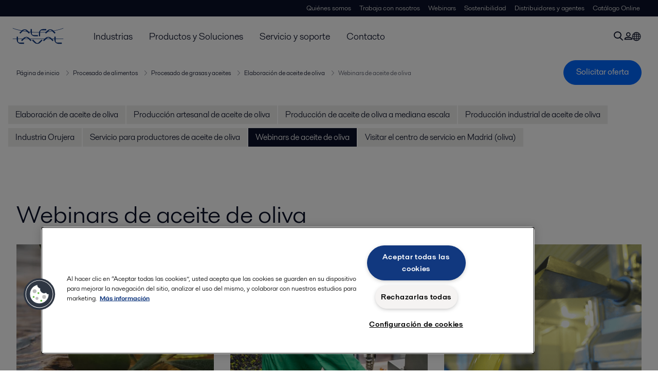

--- FILE ---
content_type: text/html; charset=utf-8
request_url: https://www.alfalaval.es/industrias/alimentos-lacteos-y-bebidas/procesado-de-alimentos/procesado-de-grasas-y-aceites/elaboracion-de-aceite-de-oliva/webinars-de-aceite-de-oliva/
body_size: 4721
content:
<!DOCTYPE html>
<html class="desktop not-touch" lang="es" data-locale="es">
<head>
    <meta charset="UTF-8">
<meta http-equiv="Cache-Control" content="no-cache, no-store, must-revalidate">
<meta http-equiv="Pragma" content="no-cache">
<meta http-equiv="Expires" content="0">
<meta name="viewport" content="width=device-width, initial-scale=1.0">
        <meta name="referrer" content="strict-origin-when-cross-origin">

    <meta http-equiv="X-UA-Compatible" content="IE=edge">

        <title>Webinars de aceite de oliva | Alfa Laval</title>

        <meta name="description" content="Descubre los webinars de aceite de oliva de Alfa Laval. Innovación y técnicas avanzadas para la elaboración de aceite de oliva.">


            <link rel="canonical" href="https://www.alfalaval.es/industrias/alimentos-lacteos-y-bebidas/procesado-de-alimentos/procesado-de-grasas-y-aceites/elaboracion-de-aceite-de-oliva/webinars-de-aceite-de-oliva/">

<link rel="alternate" hreflang="es" href="https://www.alfalaval.es/industrias/alimentos-lacteos-y-bebidas/procesado-de-alimentos/procesado-de-grasas-y-aceites/elaboracion-de-aceite-de-oliva/webinars-de-aceite-de-oliva/">
<link rel="alternate" hreflang="x-default" href="https://www.alfalaval.es/industrias/alimentos-lacteos-y-bebidas/procesado-de-alimentos/procesado-de-grasas-y-aceites/elaboracion-de-aceite-de-oliva/webinars-de-aceite-de-oliva/">

    
    <meta prefix="og:http://ogp.me/ns#" property="og:title" content="Webinars de aceite de oliva"><meta prefix="og:http://ogp.me/ns#" property="og:url" content="https://www.alfalaval.es/industrias/alimentos-lacteos-y-bebidas/procesado-de-alimentos/procesado-de-grasas-y-aceites/elaboracion-de-aceite-de-oliva/webinars-de-aceite-de-oliva/">

    <link rel="preconnect" href="https://cdn.cookielaw.org/">
<link rel="dns-prefetch" href="https://cdn.cookielaw.org/">

<link rel="preconnect" href="https://assets.adobedtm.com/">
<link rel="dns-prefetch" href="https://assets.adobedtm.com/">

<link rel="preconnect" href="https://www.gstatic.com/">
<link rel="dns-prefetch" href="https://www.gstatic.com/">

<link rel="preconnect" href="https://www.recaptcha.net/">
<link rel="dns-prefetch" href="https://www.recaptcha.net/">

<link href="/dist/main.9a2aa1cd7fcc67db7431.bundle.css" rel="stylesheet">    
<link rel="icon" type="image/png" sizes="16x16" href="/favicon-16x16.png">
<link rel="icon" type="image/png" sizes="32x32" href="/favicon-32x32.png">
<link rel="icon" type="image/png" sizes="48x48" href="/favicon-48x48.png">
<link rel="icon" type="image/png" sizes="64x64" href="/favicon-64x64.png">
<link rel="icon" type="image/png" sizes="128x128" href="/favicon-128x128.png">



    <script>
        window.lang = "es";
        window.pageId = "768510";
        window.pageType = "StandardPage";
        window.countryId = "886";
        window.isCorporateSite = false;
         var ua = window.navigator.userAgent;
        var msie = ua.indexOf("MSIE ");
        if (msie > 0 || !!navigator.userAgent.match(/Trident.*rv\:11\./)) {
            var s = document.createElement('script')
            s.src = '/assets/js/pollyfill-ie.js'
            s.async = true
            document.head.appendChild(s)
        }
    </script>
<script defer src="/dist/965.9a2aa1cd7fcc67db7431.bundle.js"></script><script defer src="/dist/main.9a2aa1cd7fcc67db7431.bundle.js"></script>    <!-- OneTrust Cookies Consent Notice start for www.alfalaval.es -->
<script type="text/javascript" src="https://cdn.cookielaw.org/consent/3ef8016b-b75f-42ce-b7bb-146b470191aa/OtAutoBlock.js" ></script>
<script src="https://cdn.cookielaw.org/scripttemplates/otSDKStub.js" data-document-language="true" type="text/javascript" charset="UTF-8" data-domain-script="3ef8016b-b75f-42ce-b7bb-146b470191aa" ></script>
<script type="text/javascript">
function OptanonWrapper() { }
</script>
<!-- OneTrust Cookies Consent Notice end for www.alfalaval.es -->



<meta name="google-site-verification" content="TBoDh_mBlkeMjZngoJQ9H7CFPHj11MF9V4R-TFyeNa8" />

<!-- Adobe Data Collection (Adobe Launch) container -->
<script src=https://assets.adobedtm.com/d5c621d98c60/df93fb6174be/launch-dda8d1b8615d.min.js async></script>




<!-- GTM data layer -->
<script>
  // Defined variables below to use those for marketo hidden field population, product model datalayer
  var business_unit = 'fos'; var division = 'fandw'; var sub_application = 'edibleoil'; var page_category = 'industrias,alimentos, l&#225;cteos y bebidas,procesado de alimentos,procesado de grasas y aceites,elaboraci&#243;n de aceite de oliva,webinars de aceite de oliva';
  var dataLayer = window.dataLayer = window.dataLayer || []; dataLayer.push({ event: "page_view", site: "spain", page_type: 'industries', division: 'fandw', energy: 'false', fandw: 'true', marine: 'false', business_unit: 'fos', sub_application: 'edibleoil', page_category: 'industrias,alimentos, l&#225;cteos y bebidas,procesado de alimentos,procesado de grasas y aceites,elaboraci&#243;n de aceite de oliva,webinars de aceite de oliva', campaign_tag: 'eocampaign', last_publish_date: '15/04/2025 16:17:12' }, { originalLocation: document.location.protocol + "//" + document.location.hostname + document.location.pathname + document.location.search });
</script>





    

    <script type="text/javascript">
window.translations = {"searchAjaxServerErrorMessage":{"translation":"Error del servidor, por favor, inténtelo más tarde"},"searchLoadMoreCategoryResults":{"translation":"Mostrar más resultados"},"searchHeadingItemsFound":{"translation":"artículos encontrados."},"searchHeadingResultsFor":{"translation":"Resultados de la búsqueda"},"optgroupBack":{"translation":"Atrás"},"PreviousMonth":{"translation":"Mes anterior"},"NextMonth":{"translation":"Próximo mes"},"January":{"translation":"Enero"},"February":{"translation":"Febrero"},"March":{"translation":"Marzo"},"April":{"translation":"Abril"},"May":{"translation":"Mayo"},"June":{"translation":"Junio"},"July":{"translation":"Julio"},"August":{"translation":"Agosto"},"September":{"translation":"Septiembre"},"October":{"translation":"Octubre"},"November":{"translation":"Noviembre"},"December":{"translation":"Diciembre"},"Sunday":{"translation":"Domingo"},"Monday":{"translation":"Lunes"},"Tuesday":{"translation":"Martes"},"Wednesday":{"translation":"Miércoles"},"Thursday":{"translation":"Jueves"},"Friday":{"translation":"Viernes"},"Saturday":{"translation":"Sábado"},"Sun":{"translation":"Dom."},"Mon":{"translation":"Lun."},"Tue":{"translation":"Mar."},"Wed":{"translation":"Miér."},"Thu":{"translation":"Juev."},"Fri":{"translation":"Vier."},"Sat":{"translation":"Sáb."}};

    </script>
    
    
<script type="text/javascript">var appInsights=window.appInsights||function(config){function t(config){i[config]=function(){var t=arguments;i.queue.push(function(){i[config].apply(i,t)})}}var i={config:config},u=document,e=window,o="script",s="AuthenticatedUserContext",h="start",c="stop",l="Track",a=l+"Event",v=l+"Page",r,f;setTimeout(function(){var t=u.createElement(o);t.src=config.url||"https://js.monitor.azure.com/scripts/a/ai.0.js";u.getElementsByTagName(o)[0].parentNode.appendChild(t)});try{i.cookie=u.cookie}catch(y){}for(i.queue=[],r=["Event","Exception","Metric","PageView","Trace","Dependency"];r.length;)t("track"+r.pop());return t("set"+s),t("clear"+s),t(h+a),t(c+a),t(h+v),t(c+v),t("flush"),config.disableExceptionTracking||(r="onerror",t("_"+r),f=e[r],e[r]=function(config,t,u,e,o){var s=f&&f(config,t,u,e,o);return s!==!0&&i["_"+r](config,t,u,e,o),s}),i}({instrumentationKey:"dcc7b387-c062-44c7-9f04-a1e3a5481ab6",sdkExtension:"a"});window.appInsights=appInsights;appInsights.queue&&appInsights.queue.length===0&&appInsights.trackPageView();</script></head>


<body class=" l-site">
    



    <div id="requestcontact" class="request-modal"></div>
    <div id="webshop" class="request-modal"></div>

    <div id="header" class="l-header with-breadcrumbs">
        

<div class="l-header-sticky-wrapper" id="l-header-sticky-wrapper">
    <div class="l-header-sticky offset-top">
        <div class="l-header-top-bar">
            <div class="l-header-container-specialmenu">
                <div class="l-flex-items"></div>
                <div class="l-flex-items center">
                    <div class="c-top-menu loading"></div>
                </div>
            </div>
        </div>


        <div class="l-header-main">
            <div class="l-header-container loading">
                <div class="l-header-main-left">
                </div>
                <div class="l-header-main-brand">
                    <a class="header-logo-primary">
                        <img src="/ui/css/img/logo-alfalaval.svg" alt="Alfa Laval" height="100px" width="100px"></img>
                    </a>
                </div>

                <div class="l-header-main-right">
                    <div class="l-header-main-menu"></div>
                </div>
            </div>
        </div>
            <div class="c-headerbar">
                <div class="c-headerbar-container loading">
                    <div>
                        <div class="c-breadcrumb">
                            <div class="c-breadcrumb-container"></div>
                            <div class="c-headerbar-social"></div>
                        </div>
                    </div>
                </div>
            </div>
        
    </div>

</div>

    </div>
    <div class="overlay"></div>

    <section class="page-content l-page">
        

<div class="l-submenu-wrap">
    <ul class="l-submenu">
            <li>
                <a class="c-submenu-item " href="/industrias/alimentos-lacteos-y-bebidas/procesado-de-alimentos/procesado-de-grasas-y-aceites/elaboracion-de-aceite-de-oliva/produccion-aceite-de-oliva/">Elaboraci&#243;n de aceite de oliva</a>
            </li>
            <li>
                <a class="c-submenu-item " href="/industrias/alimentos-lacteos-y-bebidas/procesado-de-alimentos/procesado-de-grasas-y-aceites/elaboracion-de-aceite-de-oliva/produccion-artesanal-aceite-de-oliva/">Producci&#243;n artesanal de aceite de oliva</a>
            </li>
            <li>
                <a class="c-submenu-item " href="/industrias/alimentos-lacteos-y-bebidas/procesado-de-alimentos/procesado-de-grasas-y-aceites/elaboracion-de-aceite-de-oliva/produccion-aceite-de-oliva-mediana-escala/">Producci&#243;n de aceite de oliva a mediana escala</a>
            </li>
            <li>
                <a class="c-submenu-item " href="/industrias/alimentos-lacteos-y-bebidas/procesado-de-alimentos/procesado-de-grasas-y-aceites/elaboracion-de-aceite-de-oliva/produccion-industrial-aceite-de-oliva/">Producci&#243;n industrial de aceite de oliva</a>
            </li>
            <li>
                <a class="c-submenu-item " href="/industrias/alimentos-lacteos-y-bebidas/procesado-de-alimentos/procesado-de-grasas-y-aceites/elaboracion-de-aceite-de-oliva/industria-orujera/">Industria Orujera</a>
            </li>
            <li>
                <a class="c-submenu-item " href="/industrias/alimentos-lacteos-y-bebidas/procesado-de-alimentos/procesado-de-grasas-y-aceites/elaboracion-de-aceite-de-oliva/servicio/">Servicio para productores de aceite de oliva</a>
            </li>
            <li>
                <a class="c-submenu-item active" href="/industrias/alimentos-lacteos-y-bebidas/procesado-de-alimentos/procesado-de-grasas-y-aceites/elaboracion-de-aceite-de-oliva/webinars-de-aceite-de-oliva/">Webinars de aceite de oliva</a>
            </li>
            <li>
                <a class="c-submenu-item " href="/industrias/alimentos-lacteos-y-bebidas/procesado-de-alimentos/procesado-de-grasas-y-aceites/elaboracion-de-aceite-de-oliva/visitar-el-centro-de-servicio-en-madrid-oliva/">Visitar el centro de servicio en Madrid (oliva)</a>
            </li>
    </ul>
</div>
<div class="l-standard-page">
    



    <section class="st1">
        <div class="l-content l-page-center">
            <div class="l-section-main">
                <div class="l-section l-section-100 ">
                    <div class="wysiwyg">
                        <h1 class="al-break-word standard-page-title">Webinars de aceite de oliva</h1>
                    </div>
                </div>
            </div>
        </div>

    </section>


    <section>
        <div class="l-section l-section-100">
            <div class="l-content is-bound"><div class="l-section l-section-33 l-section-padding" id="ref526348"><div class="c-vignette-block is-standard is-image-top is-grey">
    <div class="c-vignette-block-body">
        <div class="c-vignette-block-body-wrapper">
            <div class="c-vignette-block-content">
                    <div class="c-vignette-block-title">
                        <h2>El enfriamiento efectivo de las pastas de aceituna</h2>
                    </div>

                    <div class="c-vignette-block-text">
                        <p>
                            En este webinar explicaremos en detalle el funcionamiento de nuestro sistema para el tratamiento t&#233;rmico de las pastas de aceituna (VLA).  La tecnolog&#237;a VLA de Alfa Laval permite acondicionar t&#233;rmicamente las pastas de aceituna mediante el uso de un tubular de gran eficacia. Esta tecnolog&#237;a es ideal para el proceso de productos viscosos con s&#243;lidos.
                        </p>
                    </div>

                    <div class="c-vignette-block-link-list">

                    </div>

            </div>
                <div class="c-vignette-block-button">
                    <a class="c-button" href="/info/spain/webinar/el-enfriamiento-efectivo-de-las-pastas-de-aceituna/">Ver grabaci&#243;n</a>
                </div>
        </div>

    </div>

        <div class="img-section">
            <img class="c-vignette-block-thumbnail" src="https://www.alfalaval.es/globalassets/images/industries/food-and-water/food-dairy-and-beverage/food/olive-oil_604x360.jpg" loading="lazy" alt="Olive oil" height="360" width="640"/>
        </div>
</div>

</div><div class="l-section l-section-33 l-section-padding" id="ref769381"><div class="c-vignette-block is-standard is-image-top is-grey">
    <div class="c-vignette-block-body">
        <div class="c-vignette-block-body-wrapper">
            <div class="c-vignette-block-content">
                    <div class="c-vignette-block-title">
                        <h2>Mantenimiento preventivo en la industria del Aceite de Oliva</h2>
                    </div>

                    <div class="c-vignette-block-text">
                        <p>
                            En este webinar desarrollamos en detalle las claves del funcionamiento del decanter y de la separadora vertical y desglosaremos los aspectos m&#225;s importantes para realizar un correcto mantenimiento preventivo de sus equipos.
                        </p>
                    </div>

                    <div class="c-vignette-block-link-list">

                    </div>

            </div>
                <div class="c-vignette-block-button">
                    <a class="c-button" href="/info/spain/webinar/mantenimiento-preventivo-para-el-equipamiento-de-la-industria-del-aceite-de-oliva/">Ver grabaci&#243;n</a>
                </div>
        </div>

    </div>

        <div class="img-section">
            <img class="c-vignette-block-thumbnail" src="https://www.alfalaval.es/globalassets/images/products/separation/centrifugal-separators/decanters/sigma/industrial-scale-olive-oil-millers_640x360.jpg" loading="lazy" alt="Industrial scale olive oil millers 640x360" height="360" width="640"/>
        </div>
</div>

</div><div class="l-section l-section-33 l-section-padding" id="ref768474"><div class="c-vignette-block is-standard is-image-top is-grey">
    <div class="c-vignette-block-body">
        <div class="c-vignette-block-body-wrapper">
            <div class="c-vignette-block-content">
                    <div class="c-vignette-block-title">
                        <h2>Lanzamiento del Nuevo Sistema de Extracci&#243;n “Olive Oil Booster”</h2>
                    </div>

                    <div class="c-vignette-block-text">
                        <p>
                            Descubre en este webinar el sistema de extracci&#243;n de aceite de oliva, Olive Oil Booster. Este sistema es una innovadora combinaci&#243;n de diferentes tecnolog&#237;as que est&#225;n dise&#241;adas para trabajar en armon&#237;a con el resto de la l&#237;nea de producci&#243;n y ayudar a mejorar el rendimiento global de la extracci&#243;n, aumentar el contenido de antioxidantes en el aceite y reducir el consumo de agua del proceso.
                        </p>
                    </div>

                    <div class="c-vignette-block-link-list">

                    </div>

            </div>
                <div class="c-vignette-block-button">
                    <a class="c-button" href="/info/spain/webinar/lanzamiento-del-nuevo-sistema-de-extraccion/">Ver grabaci&#243;n</a>
                </div>
        </div>

    </div>

        <div class="img-section">
            <img class="c-vignette-block-thumbnail" src="https://www.alfalaval.es/globalassets/images/local/spain/whitepaper-oliveoilbooster.png" loading="lazy" alt="WhitePaper-OliveOilBooster" height="360" width="640"/>
        </div>
</div>

</div></div>
        </div>
    </section>








</div>
    </section>

    <div id="footer" class="l-footer-area"></div>

    
    
<noscript>
	<img src="/util/LiveMonitor/Tracking/Index?contentId=768510&amp;languageId=es" alt="" style="display:none" />
</noscript>

<script type="text/javascript" src="/ClientResources/Scripts/native.history.js"></script>
<script type="text/javascript" src="/ClientResources/Scripts/find.js"></script>
<script type="text/javascript">
void(function(){
    var tUrl = "/util/LiveMonitor/Tracking/Index?contentId=768510&languageId=es";
    
    tUrl += (tUrl.indexOf("?") > 0 ? "&" : "?");
    var tUrl1 = tUrl + "r=" + Math.random() + "&referrer=" + escape(document.referrer);
    document.write("<img id='LiveMonTransparentImage' src='" + tUrl1 + "' alt='' width='1' height='1'/>");

    
    
    
    window.onpageshow = function (ev) {
        if (ev && ev.persisted){
            document.getElementById("LiveMonTransparentImage").src = tUrl + "r=" + Math.random() + "&referrer=" + escape(document.referrer);
        }
    }
}());
</script>
<script type="text/javascript">
if(typeof FindApi === 'function'){var api = new FindApi();api.setApplicationUrl('/');api.setServiceApiBaseUrl('/find_v2/');api.processEventFromCurrentUri();api.bindWindowEvents();api.bindAClickEvent();api.sendBufferedEvents();}
</script>

    
    
    




<script type="text/javascript" src="/ui/js/modules/EpiForms.js?v=0120150204"></script>

</body>
</html>

--- FILE ---
content_type: application/javascript
request_url: https://cdn.cookielaw.org/consent/3ef8016b-b75f-42ce-b7bb-146b470191aa/OtAutoBlock.js
body_size: 4563
content:
!function(){function q(a){var c=[],b=[],e=function(f){for(var g={},h=0;h<u.length;h++){var d=u[h];if(d.Tag===f){g=d;break}var l=void 0,k=d.Tag;var C=(k=-1!==k.indexOf("http:")?k.replace("http:",""):k.replace("https:",""),-1!==(l=k.indexOf("?"))?k.replace(k.substring(l),""):k);if(f&&(-1!==f.indexOf(C)||-1!==d.Tag.indexOf(f))){g=d;break}}return g}(a);return e.CategoryId&&(c=e.CategoryId),e.Vendor&&(b=e.Vendor.split(":")),!e.Tag&&D&&(b=c=function(f){var g=[],h=function(d){var l=document.createElement("a");
return l.href=d,-1!==(d=l.hostname.split(".")).indexOf("www")||2<d.length?d.slice(1).join("."):l.hostname}(f);v.some(function(d){return d===h})&&(g=["C0004"]);return g}(a)),{categoryIds:c,vsCatIds:b}}function w(a){return!a||!a.length||(a&&window.OptanonActiveGroups?a.every(function(c){return-1!==window.OptanonActiveGroups.indexOf(","+c+",")}):void 0)}function m(a,c){void 0===c&&(c=null);var b=window,e=b.OneTrust&&b.OneTrust.IsVendorServiceEnabled;b=e&&b.OneTrust.IsVendorServiceEnabled();return"Categories"===
r||"All"===r&&e&&!b?w(a):("Vendors"===r||"All"===r&&e&&b)&&w(c)}function n(a){a=a.getAttribute("class")||"";return-1!==a.indexOf("optanon-category")||-1!==a.indexOf("ot-vscat")}function p(a){return a.hasAttribute("data-ot-ignore")}function x(a,c,b){void 0===b&&(b=null);var e=a.join("-"),f=b&&b.join("-"),g=c.getAttribute("class")||"",h="",d=!1;a&&a.length&&-1===g.indexOf("optanon-category-"+e)&&(h=("optanon-category-"+e).trim(),d=!0);b&&b.length&&-1===g.indexOf("ot-vscat-"+f)&&(h+=" "+("ot-vscat-"+
f).trim(),d=!0);d&&c.setAttribute("class",h+" "+g)}function y(a,c,b){void 0===b&&(b=null);var e;a=a.join("-");b=b&&b.join("-");return-1===c.indexOf("optanon-category-"+a)&&(e=("optanon-category-"+a).trim()),-1===c.indexOf("ot-vscat-"+b)&&(e+=" "+("ot-vscat-"+b).trim()),e+" "+c}function z(a){var c,b=q(a.src||"");(b.categoryIds.length||b.vsCatIds.length)&&(x(b.categoryIds,a,b.vsCatIds),m(b.categoryIds,b.vsCatIds)||(a.type="text/plain"),a.addEventListener("beforescriptexecute",c=function(e){"text/plain"===
a.getAttribute("type")&&e.preventDefault();a.removeEventListener("beforescriptexecute",c)}))}function A(a){var c=a.src||"",b=q(c);(b.categoryIds.length||b.vsCatIds.length)&&(x(b.categoryIds,a,b.vsCatIds),m(b.categoryIds,b.vsCatIds)||(a.removeAttribute("src"),a.setAttribute("data-src",c)))}var u=JSON.parse('[{"Tag":"https://www.youtube.com/embed/jKoal0UeeYI","CategoryId":["C0004"],"Vendor":null},{"Tag":"https://script.hotjar.com/modules.5c91593e915a450b09ce.js","CategoryId":["C0002"],"Vendor":null},{"Tag":"https://www.clarity.ms/s/0.7.20/clarity.js","CategoryId":["C0002"],"Vendor":null},{"Tag":"https://www.youtube.com/embed/u0WyJu04YF8","CategoryId":["C0004"],"Vendor":null},{"Tag":"https://www.youtube.com/embed/OQGvd6F8vVs","CategoryId":["C0004"],"Vendor":null},{"Tag":"https://www.youtube.com/embed/bpxxnRmrEuI","CategoryId":["C0004"],"Vendor":null},{"Tag":"https://www.youtube.com/embed/qV2wKzSunzw","CategoryId":["C0004"],"Vendor":null},{"Tag":"https://www.youtube.com/embed/AY4OtcSdCcw","CategoryId":["C0004"],"Vendor":null},{"Tag":"https://www.youtube.com/embed/9-7fWUAQtJQ","CategoryId":["C0004"],"Vendor":null},{"Tag":"https://www.youtube.com/embed/UFYxWxXGBlM","CategoryId":["C0004"],"Vendor":null},{"Tag":"https://www.youtube.com/embed/pyeLB0fV7BM","CategoryId":["C0004"],"Vendor":null},{"Tag":"https://www.youtube.com/embed/9zbxrSKBXOE","CategoryId":["C0004"],"Vendor":null},{"Tag":"https://www.youtube.com/embed/gmGpPwSfhK0","CategoryId":["C0004"],"Vendor":null},{"Tag":"https://script.hotjar.com/modules.ea0a6d6a741d5de8308e.js","CategoryId":["C0002"],"Vendor":null},{"Tag":"https://www.youtube.com/embed/DrrjwwA5O3E","CategoryId":["C0004"],"Vendor":null},{"Tag":"https://www.youtube.com/embed/3lUsjEZcFcw","CategoryId":["C0004"],"Vendor":null},{"Tag":"https://www.youtube.com/embed/sKDDeLQz9FI","CategoryId":["C0004"],"Vendor":null},{"Tag":"https://www.youtube.com/embed/EwaKHEJfu2E","CategoryId":["C0004"],"Vendor":null},{"Tag":"https://www.youtube.com/embed/b1dzl5iokYQ","CategoryId":["C0004"],"Vendor":null},{"Tag":"https://www.youtube.com/embed/9IuOjwkRCrA","CategoryId":["C0004"],"Vendor":null},{"Tag":"https://www.youtube.com/embed/gUGfUkPZmsA","CategoryId":["C0004"],"Vendor":null},{"Tag":"https://www.youtube.com/embed/ryCUVCZuc7Q","CategoryId":["C0004"],"Vendor":null},{"Tag":"https://www.youtube.com/embed/SRRGqFHUTN0","CategoryId":["C0004"],"Vendor":null},{"Tag":"https://script.hotjar.com/modules.62ff59481fe32f68ae9b.js","CategoryId":["C0002"],"Vendor":null},{"Tag":"https://cdn.embedly.com/widgets/media.html","CategoryId":["C0004"],"Vendor":null},{"Tag":"https://www.youtube.com/embed/Ic68FNancq0","CategoryId":["C0004"],"Vendor":null},{"Tag":"https://script.hotjar.com/modules.aef78dfb812e40e6b31f.js","CategoryId":["C0002"],"Vendor":null},{"Tag":"https://www.youtube.com/embed/m-ZWPnvC0wc","CategoryId":["C0004"],"Vendor":null},{"Tag":"https://www.youtube.com/embed/ACDCFK6MF1I","CategoryId":["C0004"],"Vendor":null},{"Tag":"https://www.youtube.com/embed/F954EbRiBGU","CategoryId":["C0004"],"Vendor":null},{"Tag":"https://www.youtube.com/embed/rFkgMJ-1qv0","CategoryId":["C0004"],"Vendor":null},{"Tag":"https://www.youtube.com/embed/Wm4wASD9720","CategoryId":["C0004"],"Vendor":null},{"Tag":"https://www.youtube.com/embed/WMhuGz-9rwI","CategoryId":["C0004"],"Vendor":null},{"Tag":"https://www.youtube.com/embed/nLSc7XSy1uo","CategoryId":["C0004"],"Vendor":null},{"Tag":"https://script.hotjar.com/modules.78e2d84033035343416f.js","CategoryId":["C0002"],"Vendor":null},{"Tag":"https://www.youtube.com/embed/c_zrCdliTQw","CategoryId":["C0004"],"Vendor":null},{"Tag":"https://www.youtube.com/embed/dFLIoWzdxU4","CategoryId":["C0004"],"Vendor":null},{"Tag":"https://script.hotjar.com/modules.6e9fbe1c8deeaeeef5a6.js","CategoryId":["C0002"],"Vendor":null},{"Tag":"https://script.hotjar.com/modules.e4a2ad1c1125ca6fe735.js","CategoryId":["C0002"],"Vendor":null},{"Tag":"https://www.youtube.com/embed/nIQaVRXlA0Y","CategoryId":["C0004"],"Vendor":null},{"Tag":"https://www.youtube.com/embed/d9_W5Ve6YUY","CategoryId":["C0004"],"Vendor":null},{"Tag":"https://www.youtube.com/embed/0Ijc9c8xKps","CategoryId":["C0004"],"Vendor":null},{"Tag":"https://www.youtube.com/embed/Nru-ZwRDQWg","CategoryId":["C0004"],"Vendor":null},{"Tag":"https://www.youtube.com/embed/videoseries","CategoryId":["C0004"],"Vendor":null},{"Tag":"https://www.facebook.com/tr/","CategoryId":["C0004"],"Vendor":null},{"Tag":"https://www.googletagmanager.com/gtag/js","CategoryId":["C0004"],"Vendor":null},{"Tag":"https://www.clarity.ms/tag/iqay143lny","CategoryId":["C0004"],"Vendor":null},{"Tag":"https://www.youtube.com/embed/w1AQXynJcAw","CategoryId":["C0004"],"Vendor":null},{"Tag":"https://www.youtube.com/embed/eu8atvf-DHE","CategoryId":["C0004"],"Vendor":null},{"Tag":"https://www.youtube.com/embed/Chi1S_-5-wg","CategoryId":["C0004"],"Vendor":null},{"Tag":"https://www.youtube.com/embed/QmL-Xhlfys4","CategoryId":["C0004"],"Vendor":null},{"Tag":"https://www.youtube.com/embed/sY_ym2LfA4Q","CategoryId":["C0004"],"Vendor":null},{"Tag":"https://www.youtube.com/embed/GhGEqU0CxVA","CategoryId":["C0004"],"Vendor":null},{"Tag":"https://www.youtube.com/embed/BRYKkt8MjD4","CategoryId":["C0004"],"Vendor":null},{"Tag":"https://www.youtube.com/embed/Atz2XwcjZ48","CategoryId":["C0004"],"Vendor":null},{"Tag":"https://script.hotjar.com/modules.87c64ece4c32532efcb6.js","CategoryId":["C0002"],"Vendor":null},{"Tag":"https://www.youtube.com/embed/30Q-lESpcAQ","CategoryId":["C0004"],"Vendor":null},{"Tag":"https://www.youtube.com/embed/7XwVrqRqij0","CategoryId":["C0004"],"Vendor":null},{"Tag":"https://www.youtube.com/embed/LbPzlq3LdXM","CategoryId":["C0004"],"Vendor":null},{"Tag":"https://www.youtube.com/embed/BMd0SwMvsVQ","CategoryId":["C0004"],"Vendor":null},{"Tag":"https://script.hotjar.com/modules.5cffd253af12af6303c3.js","CategoryId":["C0002"],"Vendor":null},{"Tag":"https://www.youtube.com/embed/7A3_NRCpchk","CategoryId":["C0004"],"Vendor":null},{"Tag":"https://www.youtube.com/embed/MxC1w0slpUs","CategoryId":["C0004"],"Vendor":null},{"Tag":"https://www.youtube.com/embed/N-RqQuU351E","CategoryId":["C0004"],"Vendor":null},{"Tag":"https://script.hotjar.com/modules.f5f928db295b73439284.js","CategoryId":["C0002"],"Vendor":null},{"Tag":"https://www.youtube.com/embed/SM3KRMh78z0","CategoryId":["C0004"],"Vendor":null},{"Tag":"https://www.youtube.com/embed/BcMWL7sQvVo","CategoryId":["C0004"],"Vendor":null},{"Tag":"https://www.youtube.com/embed/lnkP7vC06lQ","CategoryId":["C0004"],"Vendor":null},{"Tag":"https://www.clarity.ms/s/0.7.24/clarity.js","CategoryId":["C0002"],"Vendor":null},{"Tag":"https://www.youtube.com/embed/5PEdICK5q8Y","CategoryId":["C0004"],"Vendor":null},{"Tag":"https://script.hotjar.com/modules.404c8789d11e259a4872.js","CategoryId":["C0002"],"Vendor":null},{"Tag":"https://www.youtube.com/embed/ECPwmGsGOWw","CategoryId":["C0004"],"Vendor":null},{"Tag":"https://www.youtube.com/embed/Ofpgj1rkQCM","CategoryId":["C0004"],"Vendor":null},{"Tag":"https://www.youtube.com/embed/9D1BvmII5w4","CategoryId":["C0004"],"Vendor":null},{"Tag":"https://www.youtube.com/embed/mEF3qh-hH-I","CategoryId":["C0004"],"Vendor":null},{"Tag":"https://www.youtube.com/embed/s1yb8T5zSV0","CategoryId":["C0004"],"Vendor":null},{"Tag":"https://www.youtube.com/embed/uGJlRG3RX_M","CategoryId":["C0004"],"Vendor":null},{"Tag":"https://www.youtube.com/embed/Qx6EwU7FqjQ","CategoryId":["C0004"],"Vendor":null},{"Tag":"https://www.youtube.com/embed/7MGvgudiw4E","CategoryId":["C0004"],"Vendor":null},{"Tag":"https://www.youtube.com/embed/aRCA_R4Wu6I","CategoryId":["C0004"],"Vendor":null},{"Tag":"https://c.clarity.ms/c.gif","CategoryId":["C0004"],"Vendor":null},{"Tag":"https://script.hotjar.com/modules.2472296d2d26f0040059.js","CategoryId":["C0002"],"Vendor":null},{"Tag":"https://www.youtube.com/embed/uERY1N1Zmfk","CategoryId":["C0004"],"Vendor":null},{"Tag":"https://www.youtube.com/embed/bSZye3wmu7s","CategoryId":["C0004"],"Vendor":null},{"Tag":"https://www.youtube.com/embed/2R3wDhAuZFs","CategoryId":["C0004"],"Vendor":null},{"Tag":"https://www.youtube.com/embed/ei-VQ2YTQzE","CategoryId":["C0004"],"Vendor":null},{"Tag":"https://www.youtube.com/embed/bqyTnmahq-k","CategoryId":["C0004"],"Vendor":null},{"Tag":"https://www.youtube.com/embed/A_yL605bgTs","CategoryId":["C0004"],"Vendor":null},{"Tag":"https://www.youtube.com/embed/uV9OaVB3zlk","CategoryId":["C0004"],"Vendor":null},{"Tag":"https://www.youtube.com/embed/nhkGK5hx5BY","CategoryId":["C0004"],"Vendor":null},{"Tag":"https://script.hotjar.com/modules.0c2aac1b2d1ba79f2a01.js","CategoryId":["C0002"],"Vendor":null},{"Tag":"https://www.youtube.com/embed/uo23ydIE1U8","CategoryId":["C0004"],"Vendor":null},{"Tag":"https://www.clarity.ms/s/0.7.31/clarity.js","CategoryId":["C0002"],"Vendor":null},{"Tag":"https://www.youtube.com/embed/UJu5d2eKfl0","CategoryId":["C0004"],"Vendor":null},{"Tag":"https://t.co/i/adsct","CategoryId":["C0004"],"Vendor":null},{"Tag":"https://alfalaval.solidtango.com/widgets/embed/cpt60f3j","CategoryId":["C0004"],"Vendor":null},{"Tag":"https://www.youtube.com/embed/t-T7gXwRnNg","CategoryId":["C0004"],"Vendor":null},{"Tag":"https://www.youtube.com/embed/ioXY_QRNbas","CategoryId":["C0004"],"Vendor":null},{"Tag":"https://www.youtube.com/embed/CmibUZMCTQw","CategoryId":["C0004"],"Vendor":null},{"Tag":"https://www.youtube.com/embed/21aXI6l7cos","CategoryId":["C0004"],"Vendor":null},{"Tag":"https://www.youtube.com/embed/irNRuTet0MI","CategoryId":["C0004"],"Vendor":null},{"Tag":"https://www.youtube.com/embed/UMoAnd-MIZc","CategoryId":["C0004"],"Vendor":null},{"Tag":"https://www.youtube.com/embed/Prd8r-cZTZY","CategoryId":["C0004"],"Vendor":null},{"Tag":"https://www.youtube.com/embed/tK6Vi3ZXLho","CategoryId":["C0004"],"Vendor":null},{"Tag":"https://www.youtube.com/embed/K5WAGiWEWjo","CategoryId":["C0004"],"Vendor":null},{"Tag":"https://www.youtube.com/embed/6IJLVjpLPb8","CategoryId":["C0004"],"Vendor":null},{"Tag":"https://www.youtube.com/embed/1EFX1-j9T94","CategoryId":["C0004"],"Vendor":null},{"Tag":"https://www.youtube.com/embed/vxp6HsYtwdM","CategoryId":["C0004"],"Vendor":null},{"Tag":"https://www.youtube.com/embed/SPJvl4A0xFQ","CategoryId":["C0004"],"Vendor":null},{"Tag":"https://www.youtube.com/embed/Vx_ndgbgnyA","CategoryId":["C0004"],"Vendor":null},{"Tag":"https://www.youtube.com/embed/Hr-grRKC_mc","CategoryId":["C0004"],"Vendor":null},{"Tag":"https://www.youtube.com/embed/PKEhovtHgi4","CategoryId":["C0004"],"Vendor":null},{"Tag":"https://www.youtube.com/embed/GdAGZZioMHA","CategoryId":["C0004"],"Vendor":null},{"Tag":"https://www.youtube.com/embed/mHnsL4ilRtw","CategoryId":["C0004"],"Vendor":null},{"Tag":"https://www.youtube.com/embed/GtsF2tRjZao","CategoryId":["C0004"],"Vendor":null},{"Tag":"https://connect.facebook.net/signals/config/641807249354583","CategoryId":["C0004"],"Vendor":null},{"Tag":"https://www.youtube.com/embed/mISsBHcYPhI","CategoryId":["C0004"],"Vendor":null},{"Tag":"https://www.youtube.com/embed/vuYh3zxIoUI","CategoryId":["C0004"],"Vendor":null},{"Tag":"https://www.youtube.com/embed/O3TPwqQaRsc","CategoryId":["C0004"],"Vendor":null},{"Tag":"https://www.youtube.com/embed/IliQ_dEVhwM","CategoryId":["C0004"],"Vendor":null},{"Tag":"https://www.youtube.com/embed/c1XOU2BTgQg","CategoryId":["C0004"],"Vendor":null},{"Tag":"https://www.youtube.com/embed/7OnRIkBlNXI","CategoryId":["C0004"],"Vendor":null},{"Tag":"https://www.youtube.com/embed/wJnpgBbH6RQ","CategoryId":["C0004"],"Vendor":null},{"Tag":"https://script.hotjar.com/modules.0ce9b654b0ac7fef3cf0.js","CategoryId":["C0002"],"Vendor":null},{"Tag":"https://www.youtube.com/embed/Fo_Jwl8FilM","CategoryId":["C0004"],"Vendor":null},{"Tag":"https://px.ads.linkedin.com/collect","CategoryId":["C0004"],"Vendor":null},{"Tag":"https://www.youtube.com/embed/EPtu4loV5bQ","CategoryId":["C0004"],"Vendor":null},{"Tag":"https://www.youtube.com/embed/ZzzS1icvSrg","CategoryId":["C0004"],"Vendor":null},{"Tag":"https://www.youtube.com/iframe_api","CategoryId":["C0004"],"Vendor":null},{"Tag":"https://www.youtube.com/embed/Y7z8b4-HdHg","CategoryId":["C0004"],"Vendor":null},{"Tag":"https://www.youtube.com/embed/yUGAX7zDEAk","CategoryId":["C0004"],"Vendor":null},{"Tag":"https://www.youtube.com/embed/7b3WYsRhpJ0","CategoryId":["C0004"],"Vendor":null},{"Tag":"https://www.youtube.com/embed/1sjDAFkwlkw","CategoryId":["C0004"],"Vendor":null},{"Tag":"https://www.youtube.com/embed/Mp6USbAkrsQ","CategoryId":["C0004"],"Vendor":null},{"Tag":"https://www.youtube.com/embed/Z3phPTcDXOw","CategoryId":["C0004"],"Vendor":null},{"Tag":"https://www.youtube.com/embed/MjU44_XN368","CategoryId":["C0004"],"Vendor":null},{"Tag":"https://www.youtube.com/embed/TxiG3Y0Pnqk","CategoryId":["C0004"],"Vendor":null},{"Tag":"https://script.hotjar.com/modules.e1dfa7708b9d9a8bea71.js","CategoryId":["C0002"],"Vendor":null},{"Tag":"https://www.youtube.com/embed/vTM-k0aNmBw","CategoryId":["C0004"],"Vendor":null},{"Tag":"https://www.youtube.com/embed/wKk30L3zrfc","CategoryId":["C0004"],"Vendor":null},{"Tag":"https://www.youtube.com/embed/JDThKsmAB4w","CategoryId":["C0004"],"Vendor":null},{"Tag":"https://www.youtube.com/embed/S6gT8kwZf3M","CategoryId":["C0004"],"Vendor":null},{"Tag":"https://www.youtube.com/embed/n4cL4U5kXsk","CategoryId":["C0004"],"Vendor":null},{"Tag":"https://www.youtube.com/embed/0OoF5YscSAo","CategoryId":["C0004"],"Vendor":null},{"Tag":"https://www.youtube.com/embed/TfJT8Py_qF0","CategoryId":["C0004"],"Vendor":null},{"Tag":"https://www.youtube.com/embed/HsrLA-EqooM","CategoryId":["C0004"],"Vendor":null},{"Tag":"https://www.youtube.com/embed/KPgxPAJeBcM","CategoryId":["C0004"],"Vendor":null},{"Tag":"https://www.youtube.com/embed/hdhM6tRZICc","CategoryId":["C0004"],"Vendor":null},{"Tag":"https://www.youtube.com/embed/-WJYpEP2YHI","CategoryId":["C0004"],"Vendor":null},{"Tag":"https://www.youtube.com/embed/FtWszGgPC1Q","CategoryId":["C0004"],"Vendor":null},{"Tag":"https://www.youtube.com/embed/Kv4suErwlco","CategoryId":["C0004"],"Vendor":null},{"Tag":"https://www.youtube.com/embed/s3hlsfe-NNU","CategoryId":["C0004"],"Vendor":null},{"Tag":"https://www.youtube.com/embed/99H5HFzvZhQ","CategoryId":["C0004"],"Vendor":null},{"Tag":"https://www.youtube.com/embed/xiDKpU72TMY","CategoryId":["C0004"],"Vendor":null},{"Tag":"https://googleads.g.doubleclick.net/pagead/landing","CategoryId":["C0004"],"Vendor":null},{"Tag":"https://www.youtube.com/embed/MIbLljS1Zus","CategoryId":["C0004"],"Vendor":null},{"Tag":"https://www.youtube.com/embed/US-AdV0K6gY","CategoryId":["C0004"],"Vendor":null},{"Tag":"https://www.youtube.com/embed/RTUsrnUBzqs","CategoryId":["C0004"],"Vendor":null},{"Tag":"https://www.youtube.com/embed/aJLtBO2I_HE","CategoryId":["C0004"],"Vendor":null},{"Tag":"https://www.youtube.com/embed/0994KCmy818","CategoryId":["C0004"],"Vendor":null},{"Tag":"https://script.hotjar.com/modules.3bdf981e73ecd1bf9fca.js","CategoryId":["C0002"],"Vendor":null},{"Tag":"https://www.youtube.com/embed/OIMMGjInybU","CategoryId":["C0004"],"Vendor":null},{"Tag":"https://www.youtube.com/embed/Ik1Zzwi7fpY","CategoryId":["C0004"],"Vendor":null},{"Tag":"https://www.youtube.com/embed/dHagLoZPewE","CategoryId":["C0004"],"Vendor":null},{"Tag":"https://www.youtube.com/embed/AAztVI5hNCQ","CategoryId":["C0004"],"Vendor":null},{"Tag":"https://analytics.twitter.com/i/adsct","CategoryId":["C0004"],"Vendor":null},{"Tag":"https://munchkin.marketo.net/munchkin.js","CategoryId":["C0002"],"Vendor":null},{"Tag":"https://www.youtube.com/embed/8KrzLQHuyzA","CategoryId":["C0004"],"Vendor":null},{"Tag":"https://www.youtube.com/embed/aGkyow98WDw","CategoryId":["C0004"],"Vendor":null},{"Tag":"https://script.hotjar.com/modules.d7e8b7276297041c77dc.js","CategoryId":["C0002"],"Vendor":null},{"Tag":"https://script.hotjar.com/modules.736847466fb559831017.js","CategoryId":["C0002"],"Vendor":null},{"Tag":"https://www.youtube.com/embed/_MCv6qyBwoE","CategoryId":["C0004"],"Vendor":null},{"Tag":"https://www.youtube.com/embed/xU2R5OmCkmI","CategoryId":["C0004"],"Vendor":null},{"Tag":"https://www.youtube.com/playlist","CategoryId":["C0004"],"Vendor":null},{"Tag":"https://assets.adobedtm.com/d5c621d98c60/df93fb6174be/launch-dda8d1b8615d.min.js","CategoryId":["C0004"],"Vendor":null},{"Tag":"https://www.youtube.com/embed/tqVk9Dv8MhA","CategoryId":["C0004"],"Vendor":null},{"Tag":"https://script.hotjar.com/modules.ce08ee522ade0bf71af6.js","CategoryId":["C0002"],"Vendor":null},{"Tag":"https://www.youtube.com/embed/oUauxvq0Q0g","CategoryId":["C0004"],"Vendor":null},{"Tag":"https://www.youtube.com/embed/QaBVQkRbOSc","CategoryId":["C0004"],"Vendor":null},{"Tag":"https://www.youtube.com/embed/PUIjaX3ot8w","CategoryId":["C0004"],"Vendor":null},{"Tag":"https://www.youtube.com/embed/dHkIJOmDPXI","CategoryId":["C0004"],"Vendor":null},{"Tag":"https://www.youtube.com/embed/_GNY3jEVsyU","CategoryId":["C0004"],"Vendor":null},{"Tag":"https://www.youtube.com/embed/w4XLTUVg1qI","CategoryId":["C0004"],"Vendor":null},{"Tag":"https://www.youtube.com/embed/Q64I4GJk0e0","CategoryId":["C0004"],"Vendor":null},{"Tag":"https://script.hotjar.com/modules.710fa773759992ae5199.js","CategoryId":["C0002"],"Vendor":null},{"Tag":"https://connect.facebook.net/signals/config/374194037515723","CategoryId":["C0004"],"Vendor":null},{"Tag":"https://script.hotjar.com/modules.618aa075c4d9b6424e07.js","CategoryId":["C0002"],"Vendor":null},{"Tag":"https://www.youtube.com/embed/TAEO4uNJW_w","CategoryId":["C0004"],"Vendor":null},{"Tag":"https://www.youtube.com/embed/ZO9EHZom5C8","CategoryId":["C0004"],"Vendor":null},{"Tag":"https://script.hotjar.com/modules.ef112488b1de7ff5f962.js","CategoryId":["C0002"],"Vendor":null},{"Tag":"https://script.hotjar.com/modules.b2bc26ae73fa1ebc701c.js","CategoryId":["C0002"],"Vendor":null},{"Tag":"https://www.youtube.com/embed/beg0f3c6lf8","CategoryId":["C0004"],"Vendor":null},{"Tag":"https://www.youtube.com/embed/e4uqqE5vXVc","CategoryId":["C0004"],"Vendor":null},{"Tag":"https://script.hotjar.com/modules.7c8f0fa049d445ea09fd.js","CategoryId":["C0002"],"Vendor":null},{"Tag":"https://www.youtube.com/embed/8kRDARA3o8s","CategoryId":["C0004"],"Vendor":null},{"Tag":"https://www.youtube.com/embed/0LY9N3EOf6E","CategoryId":["C0004"],"Vendor":null},{"Tag":"https://www.youtube.com/embed/UzDjLpJgYm0","CategoryId":["C0004"],"Vendor":null},{"Tag":"https://www.youtube.com/embed/cmZNvJBlZ3Y","CategoryId":["C0004"],"Vendor":null},{"Tag":"https://fast.fonts.net/t/1.css","CategoryId":["C0003"],"Vendor":null},{"Tag":"https://www.youtube.com/embed/U_mv3hzd038","CategoryId":["C0004"],"Vendor":null},{"Tag":"https://www.youtube.com/embed/YcTkKj1jbc0","CategoryId":["C0004"],"Vendor":null},{"Tag":"https://www.youtube.com/embed/BodPuwrm9OU","CategoryId":["C0004"],"Vendor":null},{"Tag":"https://www.youtube.com/embed/suojE-Iz0Yk","CategoryId":["C0004"],"Vendor":null},{"Tag":"https://script.hotjar.com/modules.a832f5d8f24964da1f4a.js","CategoryId":["C0002"],"Vendor":null},{"Tag":"https://www.youtube.com/embed/QkYhwG6lzR0","CategoryId":["C0004"],"Vendor":null},{"Tag":"https://www.youtube.com/embed/lJmrqrHM6sY","CategoryId":["C0004"],"Vendor":null},{"Tag":"https://script.hotjar.com/modules.14b820ab47d618317075.js","CategoryId":["C0002"],"Vendor":null},{"Tag":"https://www.youtube.com/embed/UEQ_ggZzHAg","CategoryId":["C0004"],"Vendor":null},{"Tag":"https://www.youtube.com/embed/3TCwrO6CCSw","CategoryId":["C0004"],"Vendor":null},{"Tag":"https://script.hotjar.com/modules.ab5fa87fed930e50219c.js","CategoryId":["C0002"],"Vendor":null},{"Tag":"https://www.clarity.ms/s/0.7.34/clarity.js","CategoryId":["C0002"],"Vendor":null},{"Tag":"https://script.hotjar.com/modules.037fdf640ab99e82e8a5.js","CategoryId":["C0002"],"Vendor":null},{"Tag":"https://www.youtube.com/embed/lycwTI22Mhs","CategoryId":["C0004"],"Vendor":null},{"Tag":"https://script.hotjar.com/modules.9c3b50ddbc74247d2ae3.js","CategoryId":["C0002"],"Vendor":null},{"Tag":"https://script.hotjar.com/modules.d18a8d1de72497457a9c.js","CategoryId":["C0002"],"Vendor":null},{"Tag":"https://www.youtube.com/embed/nBGjGb4Su5U","CategoryId":["C0004"],"Vendor":null},{"Tag":"https://script.hotjar.com/modules.a02b08e96dea6b9516bd.js","CategoryId":["C0002"],"Vendor":null},{"Tag":"https://www.youtube.com/embed/1_IMvfVA6lU","CategoryId":["C0004"],"Vendor":null},{"Tag":"https://www.youtube.com/embed/uEInVVcc6Sc","CategoryId":["C0004"],"Vendor":null},{"Tag":"https://www.youtube.com/embed/rhKxxL4v9zw","CategoryId":["C0004"],"Vendor":null},{"Tag":"https://www.youtube.com/embed/A4n9DeJfVcY","CategoryId":["C0004"],"Vendor":null},{"Tag":"https://www.youtube.com/embed/BEzhg1iEzek","CategoryId":["C0004"],"Vendor":null},{"Tag":"https://www.youtube.com/embed/tLLHYMQb9h0","CategoryId":["C0004"],"Vendor":null},{"Tag":"https://www.clarity.ms/s/0.7.32/clarity.js","CategoryId":["C0002"],"Vendor":null},{"Tag":"https://www.youtube.com/embed/lAb8_wLk-1U","CategoryId":["C0004"],"Vendor":null},{"Tag":"https://script.hotjar.com/modules.b98df72532bb43b49e87.js","CategoryId":["C0002"],"Vendor":null},{"Tag":"https://www.youtube.com/embed/tOtgpHdkpiQ","CategoryId":["C0004"],"Vendor":null},{"Tag":"https://www.youtube.com/embed/ASxQ6l5GvrY","CategoryId":["C0004"],"Vendor":null},{"Tag":"https://www.youtube.com/embed/EhxMrxR3v0M","CategoryId":["C0004"],"Vendor":null},{"Tag":"https://www.youtube.com/embed/9AYpVMlhwqo","CategoryId":["C0004"],"Vendor":null},{"Tag":"https://www.youtube.com/embed/cT8qn8Hreg4","CategoryId":["C0004"],"Vendor":null},{"Tag":"https://www.youtube.com/embed/qTG3sfsGOUw","CategoryId":["C0004"],"Vendor":null},{"Tag":"https://www.youtube.com/embed/hq3G5eKsl0E","CategoryId":["C0004"],"Vendor":null},{"Tag":"https://www.youtube.com/embed/mrJMFv12Mo0","CategoryId":["C0004"],"Vendor":null},{"Tag":"https://www.youtube.com/embed/mbbaTQQQ6ls","CategoryId":["C0004"],"Vendor":null},{"Tag":"https://www.youtube.com/embed/4e8In1UbxFQ","CategoryId":["C0004"],"Vendor":null},{"Tag":"https://www.youtube.com/embed/9dNOlebm_bc","CategoryId":["C0004"],"Vendor":null},{"Tag":"https://www.youtube.com/embed/b2aNfyPtRsc","CategoryId":["C0004"],"Vendor":null},{"Tag":"https://www.youtube.com/embed/1ypc1t6i1uY","CategoryId":["C0004"],"Vendor":null},{"Tag":"https://c.bing.com/c.gif","CategoryId":["C0004"],"Vendor":null},{"Tag":"https://www.youtube.com/embed/KVFztKGBkvE","CategoryId":["C0004"],"Vendor":null}]'),
D=JSON.parse("true"),r=JSON.parse('"Categories"'),v=(v="addthis.com addtoany.com adsrvr.org amazon-adsystem.com bing.com bounceexchange.com bouncex.net criteo.com criteo.net dailymotion.com doubleclick.net everesttech.net facebook.com facebook.net googleadservices.com googlesyndication.com krxd.net liadm.com linkedin.com outbrain.com rubiconproject.com sharethis.com taboola.com twitter.com vimeo.com yahoo.com youtube.com".split(" ")).filter(function(a){if("null"!==a&&a.trim().length)return a}),t=
["embed","iframe","img","script"],B=((new MutationObserver(function(a){Array.prototype.forEach.call(a,function(c){Array.prototype.forEach.call(c.addedNodes,function(e){1!==e.nodeType||-1===t.indexOf(e.tagName.toLowerCase())||n(e)||p(e)||("script"===e.tagName.toLowerCase()?z:A)(e)});var b=c.target;!c.attributeName||n(b)&&p(b)||("script"===b.nodeName.toLowerCase()?z(b):-1!==t.indexOf(c.target.nodeName.toLowerCase())&&A(b))})})).observe(document.documentElement,{childList:!0,subtree:!0,attributes:!0,
attributeFilter:["src"]}),document.createElement);document.createElement=function(){for(var a,c,b=[],e=0;e<arguments.length;e++)b[e]=arguments[e];return"script"===b[0].toLowerCase()||-1!==t.indexOf(b[0].toLowerCase())?(a=B.bind(document).apply(void 0,b),c=a.setAttribute.bind(a),Object.defineProperties(a,{src:{get:function(){try{return a.cloneNode().src}catch(f){return a.getAttribute("src")||""}},set:function(f){var g=b[0],h,d,l,k="";k=q(k="string"==typeof f||f instanceof Object?f.toString():k);return d=
g,l=a,!(h=k).categoryIds.length&&!h.vsCatIds.length||"script"!==d.toLowerCase()||n(l)||m(h.categoryIds,h.vsCatIds)||p(l)?(d=g,h=a,!(l=k).categoryIds.length||-1===t.indexOf(d.toLowerCase())||n(h)||m(l.categoryIds,l.vsCatIds)||p(h)?c("src",f):(a.removeAttribute("src"),c("data-src",f),(g=a.getAttribute("class"))||c("class",y(k.categoryIds,g||"",k.vsCatIds)))):(c("type","text/plain"),c("src",f)),!0}},type:{get:function(){return a.getAttribute("type")||""},set:function(f){return h=c,d=q((g=a).src||""),
h("type",!d.categoryIds.length&&!d.vsCatIds.length||n(g)||m(d.categoryIds,d.vsCatIds)||p(g)?f:"text/plain"),!0;var g,h,d}},class:{set:function(f){return h=c,!(d=q((g=a).src)).categoryIds.length&&!d.vsCatIds.length||n(g)||m(d.categoryIds,d.vsCatIds)||p(g)?h("class",f):h("class",y(d.categoryIds,f,d.vsCatIds)),!0;var g,h,d}}}),a.setAttribute=function(f,g,h){"type"!==f&&"src"!==f||h?c(f,g):a[f]=g},a):B.bind(document).apply(void 0,b)}}();